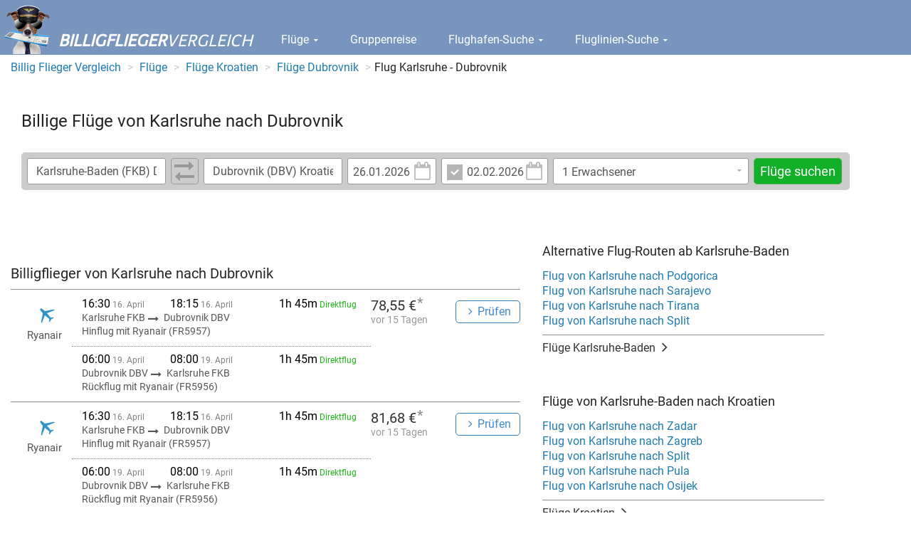

--- FILE ---
content_type: text/html; charset=UTF-8
request_url: https://www.billig-flieger-vergleich.de/billigflieger/billigflieger-von-Karlsruhe-Baden-nach-Dubrovnik.html
body_size: 6776
content:
<!DOCTYPE html><html lang="de"> <head> <meta charset="utf-8"> <meta name="viewport" content="width=device-width, initial-scale=1.0" > <meta name="robots" content="noindex, follow" > <meta name="description" content="Sie suchen einen Billigflieger von Karlsruhe nach Dubrovnik ? Billige Flüge von Karlsruhe nach Dubrovnik im Flugpreis Vergleich." > <meta name="keywords" content="Billigflieger von Karlsruhe nach Dubrovnik, Flüge von Karlsruhe nach Dubrovnik., Flugpreise, Ticketpreise" > <title>Flug Karlsruhe - Dubrovnik | Billigflüge finden</title> <script src="https://cdn.idealo.com/storage/cmp/cmp-idealo.js"></script> <script src="https://cdn.idealo.com/storage/cmp/wrapperMessagingWithoutDetection.js"></script> <script type="text/javascript" charset="UTF-8" src="/cdn/minify/js/de.min.dab2a00bb18a8ce66c25d42854281b58.js"></script> <!--[if lt IE 9]><script type="text/javascript" charset="UTF-8" src="/cdn/minify/js/patches/ie.min.32192bbdbaae4a1105586a50d678a30f.js"></script><![endif]--> <script type="text/javascript"> if (navigator.userAgent.match(/IEMobile\/10\.0/)) {             var msViewportStyle = document.createElement('style');             msViewportStyle.appendChild(                 document.createTextNode(                     '@-ms-viewport{width:auto!important}'                 )             );             document.querySelector('head').appendChild(msViewportStyle);         } </script> <link href="/cdn/minify/css/de.min.09f006c71ed0edecceb41a77dfe48891.css" media="screen" rel="stylesheet" type="text/css" > <!--[if lt IE 9]><link href="/cdn/minify/css/patches/ie.min.d2f0a961c23a82afaa5ca55b3434223e.css" media="screen" rel="stylesheet" type="text/css" ><![endif]--> <link rel="shortcut icon" href="/favicon.ico" type="image/x-icon"> <link rel="apple-touch-icon" href="/apple-touch-icon.png"> <link rel="apple-touch-icon" sizes="57x57" href="/apple-touch-icon-57x57.png"> <link rel="apple-touch-icon" sizes="72x72" href="/apple-touch-icon-72x72.png"> <link rel="apple-touch-icon" sizes="76x76" href="/apple-touch-icon-76x76.png"> <link rel="apple-touch-icon" sizes="114x114" href="/apple-touch-icon-114x114.png"> <link rel="apple-touch-icon" sizes="120x120" href="/apple-touch-icon-120x120.png"> <link rel="apple-touch-icon" sizes="144x144" href="/apple-touch-icon-144x144.png"> <link rel="apple-touch-icon" sizes="152x152" href="/apple-touch-icon-152x152.png"> <script type="text/javascript">dataLayer = [];</script> <script>(function(w,d,s,l,i){w[l]=w[l]||[];w[l].push({'gtm.start':             new Date().getTime(),event:'gtm.js'});var f=d.getElementsByTagName(s)[0],         j=d.createElement(s),dl=l!='dataLayer'?'&l='+l:'';j.async=true;j.src=         'https://www.googletagmanager.com/gtm.js?id='+i+dl;f.parentNode.insertBefore(j,f);     })(window,document,'script','dataLayer','GTM-NVB6C4Q');</script> </head> <body> <div id="wrapper"> <div class="w1"> <header id="header"> <div class="header-holder"> <span class="logo"> <a href="/"> <img src="/cdn/minify/css/images/img-logo.png" alt="Billigflieger-Vergleich"> <span class="logo-text"><strong>Billigflieger</strong>Vergleich</span> </a> </span> <nav> <ul id="nav"> <li class="dropdown"> <a data-toggle="dropdown" id="menu-item-flights" href="/flug/"> Flüge <i class="fa fa-caret-down"></i> </a> <ul aria-labelledby="menu-item-flights" role="menu" class="dropdown-menu"> <li> <a href="/flug/" tabindex="-1" role="menuitem"> Flug Preisvergleich </a> </li> <li> <a href="/billigflieger/" tabindex="-1" role="menuitem"> Billigflieger Suche </a> </li> <li> <a href="/flug/sitemap-flug-land/" tabindex="-1" role="menuitem"> Flugziele nach Ländern </a> </li> <li> <a href="/flug/sitemap-flug" tabindex="-1" role="menuitem"> Flugziele nach Orten </a> </li> <li> <a href="/charterflug/" tabindex="-1" role="menuitem"> Charterflüge </a> </li> <li> <a href="/angebote/" tabindex="-1" role="menuitem"> Top-Angebote </a> </li> </ul> </li> <li> <a id="" href="/gruppenreise/"> Gruppenreise </a> </li> <li class="dropdown"> <a data-toggle="dropdown" id="menu-item-airports" href="/flughafen/"> Flughafen-Suche <i class="fa fa-caret-down"></i> </a> <ul aria-labelledby="menu-item-airports" role="menu" class="dropdown-menu"> <li> <a href="/flughafen/" tabindex="-1" role="menuitem"> Flughäfen </a> </li> <li> <a href="/flughafen/flughafen-Frankfurt.html" tabindex="-1" role="menuitem"> Frankfurt </a> </li> <li> <a href="/flughafen/flughafen-Düsseldorf.html" tabindex="-1" role="menuitem"> Düsseldorf </a> </li> <li> <a href="/flughafen/flughafen-München.html" tabindex="-1" role="menuitem"> München </a> </li> <li> <a href="/flughafen/flughafen-Stuttgart.html" tabindex="-1" role="menuitem"> Stuttgart </a> </li> <li> <a href="/flughafen/flughafen-Hamburg.html" tabindex="-1" role="menuitem"> Hamburg </a> </li> <li> <a href="/flughafen/flughafen-Köln-Bonn.html" tabindex="-1" role="menuitem"> Köln </a> </li> <li> <a href="/flughafen/flughafen-Berlin-alle-Airports.html" tabindex="-1" role="menuitem"> Berlin </a> </li> <li> <a href="/flughafen/flughafen-land-Deutschland.html" tabindex="-1" role="menuitem"> Deutschland </a> </li> </ul> </li> <li class="dropdown"> <a data-toggle="dropdown" id="menu-item-airlines" href="/fluggesellschaften/"> Fluglinien-Suche <i class="fa fa-caret-down"></i> </a> <ul aria-labelledby="menu-item-airlines" role="menu" class="dropdown-menu"> <li> <a href="/fluggesellschaften/" tabindex="-1" role="menuitem"> Fluggesellschaften </a> </li> <li> <a href="/fluggesellschaften/airline-Condor.html" tabindex="-1" role="menuitem"> Condor </a> </li> <li> <a href="/fluggesellschaften/airline-Easyjet.html" tabindex="-1" role="menuitem"> easyJet </a> </li> <li> <a href="/fluggesellschaften/airline-TUIfly.html" tabindex="-1" role="menuitem"> TUIfly </a> </li> <li> <a href="/fluggesellschaften/airline-Ryanair.html" tabindex="-1" role="menuitem"> Ryanair </a> </li> <li> <a href="/fluggesellschaften/airline-Emirates.html" tabindex="-1" role="menuitem"> Emirates </a> </li> <li> <a href="/fluggesellschaften/airline-British%20Airways.html" tabindex="-1" role="menuitem"> BA </a> </li> </ul> </li> </ul> <a class="nav-opener" href="#"><span>navigation opener</span></a> <ul class="mobile-nav"> <li class="dropdown"> <a data-toggle="dropdown" href="/flug/"> Flüge <i class="fa fa-caret-down"></i> </a> <ul aria-labelledby="menu-item-flights" role="menu" class="dropdown-menu"> <li> <a href="/flug/" tabindex="-1" role="menuitem"> Flug Preisvergleich </a> </li> <li> <a href="/billigflieger/" tabindex="-1" role="menuitem"> Billigflieger Suche </a> </li> <li> <a href="/flug/sitemap-flug-land/" tabindex="-1" role="menuitem"> Flugziele nach Ländern </a> </li> <li> <a href="/flug/sitemap-flug" tabindex="-1" role="menuitem"> Flugziele nach Orten </a> </li> <li> <a href="/charterflug/" tabindex="-1" role="menuitem"> Charterflüge </a> </li> <li> <a href="/angebote/" tabindex="-1" role="menuitem"> Top-Angebote </a> </li> </ul> </li> <li> <a href="/gruppenreise/"> Gruppenreise </a> </li> <li class="dropdown"> <a data-toggle="dropdown" href="/flughafen/"> Flughafen-Suche <i class="fa fa-caret-down"></i> </a> <ul aria-labelledby="menu-item-airports" role="menu" class="dropdown-menu"> <li> <a href="/flughafen/" tabindex="-1" role="menuitem"> Flughäfen </a> </li> <li> <a href="/flughafen/flughafen-Frankfurt.html" tabindex="-1" role="menuitem"> Frankfurt </a> </li> <li> <a href="/flughafen/flughafen-Düsseldorf.html" tabindex="-1" role="menuitem"> Düsseldorf </a> </li> <li> <a href="/flughafen/flughafen-München.html" tabindex="-1" role="menuitem"> München </a> </li> <li> <a href="/flughafen/flughafen-Stuttgart.html" tabindex="-1" role="menuitem"> Stuttgart </a> </li> <li> <a href="/flughafen/flughafen-Hamburg.html" tabindex="-1" role="menuitem"> Hamburg </a> </li> <li> <a href="/flughafen/flughafen-Köln-Bonn.html" tabindex="-1" role="menuitem"> Köln </a> </li> <li> <a href="/flughafen/flughafen-Berlin-alle-Airports.html" tabindex="-1" role="menuitem"> Berlin </a> </li> <li> <a href="/flughafen/flughafen-land-Deutschland.html" tabindex="-1" role="menuitem"> Deutschland </a> </li> </ul> </li> <li class="dropdown"> <a data-toggle="dropdown" href="/fluggesellschaften/"> Fluglinien-Suche <i class="fa fa-caret-down"></i> </a> <ul aria-labelledby="menu-item-airlines" role="menu" class="dropdown-menu"> <li> <a href="/fluggesellschaften/" tabindex="-1" role="menuitem"> Fluggesellschaften </a> </li> <li> <a href="/fluggesellschaften/airline-Condor.html" tabindex="-1" role="menuitem"> Condor </a> </li> <li> <a href="/fluggesellschaften/airline-Easyjet.html" tabindex="-1" role="menuitem"> easyJet </a> </li> <li> <a href="/fluggesellschaften/airline-TUIfly.html" tabindex="-1" role="menuitem"> TUIfly </a> </li> <li> <a href="/fluggesellschaften/airline-Ryanair.html" tabindex="-1" role="menuitem"> Ryanair </a> </li> <li> <a href="/fluggesellschaften/airline-Emirates.html" tabindex="-1" role="menuitem"> Emirates </a> </li> <li> <a href="/fluggesellschaften/airline-British%20Airways.html" tabindex="-1" role="menuitem"> BA </a> </li> </ul> </li> </ul> </nav> </div> </header> <main id="main"> <div class="container-fluid hidden-xs"> <div class="row"> <ol class="breadcrumb" itemscope itemtype="http://schema.org/BreadcrumbList"> <li itemprop="itemListElement" itemscope itemtype="http://schema.org/ListItem"> <a itemprop="item" href="/"> <span itemprop="name">Billig Flieger Vergleich</span> <meta itemprop="position" content="1"/> </a> </li> <li itemprop="itemListElement" itemscope itemtype="http://schema.org/ListItem"> <a itemprop="item" href="/flug/"> <span itemprop="name">Flüge</span> <meta itemprop="position" content="2"/> </a> </li> <li itemprop="itemListElement" itemscope itemtype="http://schema.org/ListItem"> <a itemprop="item" href="/flug/flug-land-Kroatien.html"> <span itemprop="name">Flüge Kroatien</span> <meta itemprop="position" content="3"/> </a> </li> <li itemprop="itemListElement" itemscope itemtype="http://schema.org/ListItem"> <a itemprop="item" href="/flug/flug-Dubrovnik.html"> <span itemprop="name">Flüge Dubrovnik</span> <meta itemprop="position" content="4"/> </a> </li> <li><span>Flug Karlsruhe - Dubrovnik</span></li> </ol> </div> </div> <div class="page-title"> <div class="holder row no-gutter"> <div class="col-xs-8 col-sm-8"> <h1>Billige Flüge von Karlsruhe nach Dubrovnik</h1> </div> </div> <div class="form-section"> <form     class="search-form"     action="/flug/search.php"     method="get"     > <input type="hidden" name="run" value="1" /> <fieldset> <div class="search-route-holder"> <input type="text" name="from" id="from" value="Karlsruhe-Baden (FKB) Deutschland"> <a id="fromToChange" class="btn-change"> <i class="fa fa-long-arrow-right"></i> <i class="fa fa-long-arrow-left"></i> </a> <input type="text" name="to" id="to" value="Dubrovnik (DBV) Kroatien"> </div> <div class="dates-holder"> <div class="date-holder"> <a id="datedepIcon" href="javascript:;" class="calendar"><i class="fa fa-calendar-o"></i></a> <div class="input-holder"> <input type="text" name="datedep" id="datedep" value="26.01.2026" placeholder="Hinflug" data-date-format="dd.mm.yyyy" readonly="readonly"> </div> </div> <div class="date-holder size01"> <input type="checkbox" id="dateretcheckbox" name="dateretcheckbox" checked="checked" value="1" > <a id="dateretIcon" href="javascript:;" class="calendar"><i class="fa fa-calendar-o"></i></a> <div class="input-holder"> <input type="text" name="dateret" id="dateret" value="02.02.2026" placeholder="Rückflug" data-date-format="dd.mm.yyyy" readonly="readonly"> </div> </div> </div> <div class="drop-holder" data-control="passengerPicker"> <div class="drop-frame"> <input                     type="text"                     class="passenger-picker-main-input"                     placeholder="1 Erwachsener"                     readonly="readonly"                 > <a href="#" class="slide-opener"><i class="fa fa-caret-down passenger-picker-main-input-button"></i></a> </div> <div class="slide"> <div                     class="number-row passenger-picker-adult-option"                     data-singular="Erwachsener"                     data-plural="Erwachsene"                     data-min-value="1"                     data-max-value="9"                 > <button class="btn-minus" type="button"><i class="fa fa-minus"></i></button> <input type="text" name="adult" id="adult" value="1" class="plus-minus-input"> <button class="btn-plus" type="button"><i class="fa fa-plus"></i></button> <label class="name">Erwachsene</label> </div> <div                     class="number-row  passenger-picker-child-option"                     data-singular="Kind"                     data-plural="Kinder"                     data-min-value="0"                     data-max-value="9"                 > <button class="btn-minus" type="button"><i class="fa fa-minus"></i></button> <input type="text" name="child" id="child" value="0" class="plus-minus-input"> <button class="btn-plus" type="button"><i class="fa fa-plus"></i></button> <label class="name">Kinder</label> </div> <div                     class="number-row passenger-picker-infant-option"                     data-singular="Baby"                     data-plural="Babys"                     data-min-value="0"                     data-max-value="9"                 > <button class="btn-minus" type="button"><i class="fa fa-minus"></i></button> <input type="text" name="infant" id="infant" value="0" class="plus-minus-input"> <button class="btn-plus" type="button"><i class="fa fa-plus"></i></button> <label class="name"> Babies <br> <small>kein eigener Sitzplatz</small> </label> </div> <div class="btns"> <button type="button" class="btn btn-success passenger-picker-close-button"> <i class="fa fa-check"></i> Fertig </button> </div> </div> </div> <button name="submit" id="submit" type="submit" class="btn btn-success">Flüge suchen</button> </fieldset> </form> <script type="text/javascript"> $(document).ready(function() {     /* datedep datepicker */     var datedep = $('#datedep');     var dateret = $('#dateret');     /* max date is 400 days in the future */     var endDate = new Date(new Date().getTime() + 34560000000);     datedep.datepicker({         format: 'dd.mm.yyyy',         language: "de",         autoclose: true,         startDate: "today",         endDate: endDate,         orientation: "top auto"     });     /* if datedep is after dateret, set dateret min and value to datedep */     datedep.datepicker()         .on("changeDate", function(e)         {             var dateret = $('#dateret');             if (dateret.datepicker('getDate').getTime() < e.date.getTime() && $('#dateretcheckbox')[0].checked === true) {                 /* set to date + 7 days */                 var newDate = new Date(e.date.valueOf());                 newDate.setDate(newDate.getDate() + 7);                 dateret.datepicker('setDate', newDate);             }             dateret.datepicker('setStartDate', e.date);         });     /* dateret datepicker */     dateret.datepicker({         format: 'dd.mm.yyyy',         language: "de",         autoclose: true,         startDate: "today",         endDate: endDate,         orientation: "top auto"     });     dateret.datepicker()         .on("changeDate", function(e)         {             var dateretCheckbox = $('#dateretcheckbox')[0];             if (dateretCheckbox.checked === false) {                 dateretCheckbox.click();             }         });     /* set the minimum date to datedep */     dateret.datepicker('setStartDate', datedep.datepicker('getDate'));     /* Use workaround for issues with IE8 and checkbox.onchange: stackoverflow.com/questions/8005442/c/8926190#8926190 */     $('#dateretcheckbox').on(navigator.userAgent.match(/msie 8/i) ? 'propertychange' : 'change', function()     {         var dateret = $('#dateret');         if (this.checked === false) {             dateret.val(dateret.attr('placeholder'));         } else {             dateret.datepicker('show');         }     });     $('#datedepIcon')         .on('click', function()         {             $('#datedep').datepicker('show');         });     $('#dateretIcon')         .on('click', function()         {             $('#dateret').datepicker('show');         });     /* button to swap #from and #to */     $('#fromToChange')         .on('click', function()         {             var from = $('#from');             var to = $('#to');             var tmp = from.val();             from.val(to.val());             to.val(tmp);         });     /* autocomplete */     $('#from')         .on('click', function()         {             this.setSelectionRange(0, 9999);         });     $('#to')         .on('click', function()         {             this.setSelectionRange(0, 9999);         });     var autocompleteAirportCache = {};     /* extend the autocomplete widget to render html-code into the item-label */     $.widget("ui.autocomplete", $.ui.autocomplete, {         _renderItem: function( ul, item ) {             return $( "<li>" )                 .attr( "data-value", item.value )                 .append( $( "<a>" ).html( item.label ) )                 .appendTo( ul );         }     });     $('#from, #to').autocomplete({         autoFocus: true,         source: function(request, response) {             var term = request.term;             if (term in autocompleteAirportCache) {                 response($.map(autocompleteAirportCache[term], function(item) {                     var regexp = new RegExp('(' + request.term + ')', "ig");                     var labelValue = item.airport + ' (' + item.iata + ') ' + item.country;                     labelValue = labelValue.replace(regexp, '<strong>$1</strong>');                     return {                         label: labelValue,                         value: item.airport + ' (' + item.iata + ') ' + item.country,                         iata: item.iata                     };                 }));             } else {                 $.ajax({                     type: 'GET',                     url: "/ajax/flightsearch/autocomplete",                     dataType: "json",                     data: {                         q: request.term,                         limit: 10                     },                     success: function(data) {                         autocompleteAirportCache[term] = data;                         response($.map(data, function(item) {                             var regexp = new RegExp('(' + request.term + ')', "ig");                             var labelValue = item.airport + ' (' + item.iata + ') ' + item.country;                             labelValue = labelValue.replace(regexp, '<strong>$1</strong>');                             return {                                 label: labelValue,                                 value: item.airport + ' (' + item.iata + ') ' + item.country,                                 iata: item.iata                             };                         }));                     }                 });             }         },         minLength: 1,         delay: 0,         select: function(event, ui) {             $(this).removeClass('error');         }     }); }); respond.update(); </script> </div> </div> <div class="container-fluid"> <div class="row"> <div id="content" class="col-sm-7"> <h2>Billigflieger von Karlsruhe nach Dubrovnik</h2> <ul class="routes-list add-style"> <li> <div class="routes-frame"> <div class="schedule-holder"> <div class="schedule-block"> <div class="info-row"> <ul class="time-info ie8-fix"> <li> <time datetime="2026-04-16T16:30:00+02:00"> <span class="time">16:30</span> 16. April </time> </li> <li> <time datetime="2026-04-16T18:15:00+02:00"> <span class="time">18:15</span> 16. April </time> </li> <li> <span class="summary-time"> <span class="time">1h 45m</span> <span class="green-text"> Direktflug </span> </span> </li> </ul> </div> <div class="info-row"> <ul class="route ie8-fix"> <li> Karlsruhe FKB <i class="fa fa-long-arrow-right"></i> </li> <li> Dubrovnik DBV </li> </ul> </div> <div class="info-row"> <p> Hinflug mit Ryanair (FR5957) </p> </div> </div> <div class="schedule-block"> <div class="info-row"> <ul class="time-info ie8-fix"> <li> <time datetime="2026-04-19T06:00:00+02:00"> <span class="time">06:00</span> 19. April </time> </li> <li> <time datetime="2026-04-19T08:00:00+02:00"> <span class="time">08:00</span> 19. April </time> </li> <li> <span class="summary-time"> <span class="time">1h 45m</span> <span class="green-text"> Direktflug </span> </span> </li> </ul> </div> <div class="info-row"> <ul class="route ie8-fix"> <li> Dubrovnik DBV <i class="fa fa-long-arrow-right"></i> </li> <li> Karlsruhe FKB </li> </ul> </div> <div class="info-row"> <p> Rückflug mit Ryanair (FR5956) </p> </div> </div> </div> <div class="price-holder add-style"> <div class="logotypes"> <div class="logotypes-holder"> <img src="/cdn/images/airlines/searchLogos/FR.png" alt=""> </div> <div class="titles"> <strong class="title"> Ryanair </strong> </div> </div> <div class="price"> <span class="number"> 78,55 €<span class="note-star">*</span> </span> <p> vor 15 Tagen </p> </div> <div class="btn-holder"> <form action="/flightsearch" method="post"> <input type="hidden" name="iatafrom" value="FKB" /> <input type="hidden" name="iatato" value="DBV" /> <input type="hidden" name="timestamp" value="1776349800" /> <input type="hidden" name="timestampReturn" value="1776571200" /> <button class="btn btn-primary-invert">Prüfen</button> </form> </div> </div> </div> </li> <li> <div class="routes-frame"> <div class="schedule-holder"> <div class="schedule-block"> <div class="info-row"> <ul class="time-info ie8-fix"> <li> <time datetime="2026-04-16T16:30:00+02:00"> <span class="time">16:30</span> 16. April </time> </li> <li> <time datetime="2026-04-16T18:15:00+02:00"> <span class="time">18:15</span> 16. April </time> </li> <li> <span class="summary-time"> <span class="time">1h 45m</span> <span class="green-text"> Direktflug </span> </span> </li> </ul> </div> <div class="info-row"> <ul class="route ie8-fix"> <li> Karlsruhe FKB <i class="fa fa-long-arrow-right"></i> </li> <li> Dubrovnik DBV </li> </ul> </div> <div class="info-row"> <p> Hinflug mit Ryanair (FR5957) </p> </div> </div> <div class="schedule-block"> <div class="info-row"> <ul class="time-info ie8-fix"> <li> <time datetime="2026-04-19T06:00:00+02:00"> <span class="time">06:00</span> 19. April </time> </li> <li> <time datetime="2026-04-19T08:00:00+02:00"> <span class="time">08:00</span> 19. April </time> </li> <li> <span class="summary-time"> <span class="time">1h 45m</span> <span class="green-text"> Direktflug </span> </span> </li> </ul> </div> <div class="info-row"> <ul class="route ie8-fix"> <li> Dubrovnik DBV <i class="fa fa-long-arrow-right"></i> </li> <li> Karlsruhe FKB </li> </ul> </div> <div class="info-row"> <p> Rückflug mit Ryanair (FR5956) </p> </div> </div> </div> <div class="price-holder add-style"> <div class="logotypes"> <div class="logotypes-holder"> <img src="/cdn/images/airlines/searchLogos/FR.png" alt=""> </div> <div class="titles"> <strong class="title"> Ryanair </strong> </div> </div> <div class="price"> <span class="number"> 81,68 €<span class="note-star">*</span> </span> <p> vor 15 Tagen </p> </div> <div class="btn-holder"> <form action="/flightsearch" method="post"> <input type="hidden" name="iatafrom" value="FKB" /> <input type="hidden" name="iatato" value="DBV" /> <input type="hidden" name="timestamp" value="1776349800" /> <input type="hidden" name="timestampReturn" value="1776571200" /> <button class="btn btn-primary-invert">Prüfen</button> </form> </div> </div> </div> </li> <li> <div class="routes-frame"> <div class="schedule-holder"> <div class="schedule-block"> <div class="info-row"> <ul class="time-info ie8-fix"> <li> <time datetime="2026-04-16T16:30:00+02:00"> <span class="time">16:30</span> 16. April </time> </li> <li> <time datetime="2026-04-16T18:15:00+02:00"> <span class="time">18:15</span> 16. April </time> </li> <li> <span class="summary-time"> <span class="time">1h 45m</span> <span class="green-text"> Direktflug </span> </span> </li> </ul> </div> <div class="info-row"> <ul class="route ie8-fix"> <li> Karlsruhe FKB <i class="fa fa-long-arrow-right"></i> </li> <li> Dubrovnik DBV </li> </ul> </div> <div class="info-row"> <p> Hinflug mit Ryanair (FR5957) </p> </div> </div> <div class="schedule-block"> <div class="info-row"> <ul class="time-info ie8-fix"> <li> <time datetime="2026-04-19T06:00:00+02:00"> <span class="time">06:00</span> 19. April </time> </li> <li> <time datetime="2026-04-19T08:00:00+02:00"> <span class="time">08:00</span> 19. April </time> </li> <li> <span class="summary-time"> <span class="time">1h 45m</span> <span class="green-text"> Direktflug </span> </span> </li> </ul> </div> <div class="info-row"> <ul class="route ie8-fix"> <li> Dubrovnik DBV <i class="fa fa-long-arrow-right"></i> </li> <li> Karlsruhe FKB </li> </ul> </div> <div class="info-row"> <p> Rückflug mit Ryanair (FR5956) </p> </div> </div> </div> <div class="price-holder add-style"> <div class="logotypes"> <div class="logotypes-holder"> <img src="/cdn/images/airlines/searchLogos/FR.png" alt=""> </div> <div class="titles"> <strong class="title"> Ryanair </strong> </div> </div> <div class="price"> <span class="number"> 89,98 €<span class="note-star">*</span> </span> <p> vor 15 Tagen </p> </div> <div class="btn-holder"> <form action="/flightsearch" method="post"> <input type="hidden" name="iatafrom" value="FKB" /> <input type="hidden" name="iatato" value="DBV" /> <input type="hidden" name="timestamp" value="1776349800" /> <input type="hidden" name="timestampReturn" value="1776571200" /> <button class="btn btn-primary-invert">Prüfen</button> </form> </div> </div> </div> </li> <li> <div class="routes-frame"> <div class="schedule-holder"> <div class="schedule-block"> <div class="info-row"> <ul class="time-info ie8-fix"> <li> <time datetime="2026-03-30T12:55:00+02:00"> <span class="time">12:55</span> 30. März </time> </li> <li> <time datetime="2026-03-31T00:50:00+02:00"> <span class="time">00:50</span> 31. März </time> </li> <li> <span class="summary-time"> <span class="time">11h 55m</span> 1 Stopp </span> </li> </ul> </div> <div class="info-row"> <ul class="route ie8-fix"> <li> Karlsruhe FKB <i class="fa fa-long-arrow-right"></i> </li> <li> Bari BRI <i class="fa fa-long-arrow-right"></i> </li> <li> Dubrovnik DBV </li> </ul> </div> <div class="info-row"> <p> Hinflug mit Ryanair (FR8773) </p> </div> </div> <div class="schedule-block"> <div class="info-row"> <ul class="time-info ie8-fix"> <li> <time datetime="2026-04-18T08:55:00+02:00"> <span class="time">08:55</span> 18. April </time> </li> <li> <time datetime="2026-04-19T21:00:00+02:00"> <span class="time">21:00</span> 19. April </time> </li> <li> <span class="summary-time"> <span class="time">11h 55m</span> 2 Stopps </span> </li> </ul> </div> <div class="info-row"> <ul class="route short-view ie8-fix"> <li> <a href="#"> Dubrovnik DBV </a> <i class="fa fa-long-arrow-right"></i> </li> <li class="points"> <a href="#">...</a> <i class="fa fa-long-arrow-right"></i> </li> <li> <a href="#"> Wien VIE </a> <i class="fa fa-long-arrow-right"></i> </li> <li> <a href="#"> Zadar ZAD </a> <i class="fa fa-long-arrow-right"></i> </li> <li> <a href="#"> Karlsruhe FKB </a> </li> </ul> </div> <div class="info-row"> <p> Rückflug mit Ryanair (FR9756) </p> </div> </div> </div> <div class="price-holder add-style"> <div class="logotypes"> <div class="logotypes-holder"> <img src="/cdn/images/airlines/searchLogos/FR.png" alt=""> </div> <div class="titles"> <strong class="title"> Ryanair </strong> </div> </div> <div class="price"> <span class="number"> 138,99 €<span class="note-star">*</span> </span> <p> vor 11 Tagen </p> </div> <div class="btn-holder"> <form action="/flightsearch" method="post"> <input type="hidden" name="iatafrom" value="FKB" /> <input type="hidden" name="iatato" value="DBV" /> <input type="hidden" name="timestamp" value="1774868100" /> <input type="hidden" name="timestampReturn" value="1776495300" /> <button class="btn btn-primary-invert">Prüfen</button> </form> </div> </div> </div> </li> <li> <div class="routes-frame"> <div class="schedule-holder"> <div class="schedule-block"> <div class="info-row"> <ul class="time-info ie8-fix"> <li> <time datetime="2026-03-29T08:25:00+02:00"> <span class="time">08:25</span> 29. März </time> </li> <li> <time datetime="2026-03-29T10:10:00+02:00"> <span class="time">10:10</span> 29. März </time> </li> <li> <span class="summary-time"> <span class="time">1h 45m</span> <span class="green-text"> Direktflug </span> </span> </li> </ul> </div> <div class="info-row"> <ul class="route ie8-fix"> <li> Karlsruhe FKB <i class="fa fa-long-arrow-right"></i> </li> <li> Dubrovnik DBV </li> </ul> </div> <div class="info-row"> <p> Hinflug mit Ryanair (FR5957) </p> </div> </div> <div class="schedule-block"> <div class="info-row"> <ul class="time-info ie8-fix"> <li> <time datetime="2026-04-12T06:00:00+02:00"> <span class="time">06:00</span> 12. April </time> </li> <li> <time datetime="2026-04-12T08:00:00+02:00"> <span class="time">08:00</span> 12. April </time> </li> <li> <span class="summary-time"> <span class="time">1h 45m</span> <span class="green-text"> Direktflug </span> </span> </li> </ul> </div> <div class="info-row"> <ul class="route ie8-fix"> <li> Dubrovnik DBV <i class="fa fa-long-arrow-right"></i> </li> <li> Karlsruhe FKB </li> </ul> </div> <div class="info-row"> <p> Rückflug mit Ryanair (FR5956) </p> </div> </div> </div> <div class="price-holder add-style"> <div class="logotypes"> <div class="logotypes-holder"> <img src="/cdn/images/airlines/searchLogos/FR.png" alt=""> </div> <div class="titles"> <strong class="title"> Ryanair </strong> </div> </div> <div class="price"> <span class="number"> 146,97 €<span class="note-star">*</span> </span> <p> vor 2 Tagen </p> </div> <div class="btn-holder"> <form action="/flightsearch" method="post"> <input type="hidden" name="iatafrom" value="FKB" /> <input type="hidden" name="iatato" value="DBV" /> <input type="hidden" name="timestamp" value="1774765500" /> <input type="hidden" name="timestampReturn" value="1775966400" /> <button class="btn btn-primary-invert">Prüfen</button> </form> </div> </div> </div> </li> <li> <div class="routes-frame"> <div class="schedule-holder"> <div class="schedule-block"> <div class="info-row"> <ul class="time-info ie8-fix"> <li> <time datetime="2026-03-29T08:25:00+02:00"> <span class="time">08:25</span> 29. März </time> </li> <li> <time datetime="2026-03-29T10:10:00+02:00"> <span class="time">10:10</span> 29. März </time> </li> <li> <span class="summary-time"> <span class="time">1h 45m</span> <span class="green-text"> Direktflug </span> </span> </li> </ul> </div> <div class="info-row"> <ul class="route ie8-fix"> <li> Karlsruhe FKB <i class="fa fa-long-arrow-right"></i> </li> <li> Dubrovnik DBV </li> </ul> </div> <div class="info-row"> <p> Hinflug mit Ryanair (FR5957) </p> </div> </div> <div class="schedule-block"> <div class="info-row"> <ul class="time-info ie8-fix"> <li> <time datetime="2026-04-12T06:00:00+02:00"> <span class="time">06:00</span> 12. April </time> </li> <li> <time datetime="2026-04-12T08:00:00+02:00"> <span class="time">08:00</span> 12. April </time> </li> <li> <span class="summary-time"> <span class="time">1h 45m</span> <span class="green-text"> Direktflug </span> </span> </li> </ul> </div> <div class="info-row"> <ul class="route ie8-fix"> <li> Dubrovnik DBV <i class="fa fa-long-arrow-right"></i> </li> <li> Karlsruhe FKB </li> </ul> </div> <div class="info-row"> <p> Rückflug mit Ryanair (FR5956) </p> </div> </div> </div> <div class="price-holder add-style"> <div class="logotypes"> <div class="logotypes-holder"> <img src="/cdn/images/airlines/searchLogos/FR.png" alt=""> </div> <div class="titles"> <strong class="title"> Ryanair </strong> </div> </div> <div class="price"> <span class="number"> 159,00 €<span class="note-star">*</span> </span> <p> vor 2 Tagen </p> </div> <div class="btn-holder"> <form action="/flightsearch" method="post"> <input type="hidden" name="iatafrom" value="FKB" /> <input type="hidden" name="iatato" value="DBV" /> <input type="hidden" name="timestamp" value="1774765500" /> <input type="hidden" name="timestampReturn" value="1775966400" /> <button class="btn btn-primary-invert">Prüfen</button> </form> </div> </div> </div> </li> <li> <div class="routes-frame"> <div class="schedule-holder"> <div class="schedule-block"> <div class="info-row"> <ul class="time-info ie8-fix"> <li> <time datetime="2026-06-01T11:25:00+02:00"> <span class="time">11:25</span> 01. Juni </time> </li> <li> <time datetime="2026-06-02T19:00:00+02:00"> <span class="time">19:00</span> 02. Juni </time> </li> <li> <span class="summary-time"> <span class="time">31h 35m</span> 2 Stopps </span> </li> </ul> </div> <div class="info-row"> <ul class="route short-view ie8-fix"> <li> <a href="#"> Karlsruhe FKB </a> <i class="fa fa-long-arrow-right"></i> </li> <li class="points"> <a href="#">...</a> <i class="fa fa-long-arrow-right"></i> </li> <li> <a href="#"> Mallorca PMI </a> <i class="fa fa-long-arrow-right"></i> </li> <li> <a href="#"> Madrid MAD </a> <i class="fa fa-long-arrow-right"></i> </li> <li> <a href="#"> Dubrovnik DBV </a> </li> </ul> </div> <div class="info-row"> <p> Hinflug mit Eurowings (EW6805) </p> </div> </div> <div class="schedule-block"> <div class="info-row"> <ul class="time-info ie8-fix"> <li> <time datetime="2026-06-08T19:50:00+02:00"> <span class="time">19:50</span> 08. Juni </time> </li> <li> <time datetime="2026-06-09T16:30:00+02:00"> <span class="time">16:30</span> 09. Juni </time> </li> <li> <span class="summary-time"> <span class="time">31h 35m</span> 2 Stopps </span> </li> </ul> </div> <div class="info-row"> <ul class="route short-view ie8-fix"> <li> <a href="#"> Dubrovnik DBV </a> <i class="fa fa-long-arrow-right"></i> </li> <li class="points"> <a href="#">...</a> <i class="fa fa-long-arrow-right"></i> </li> <li> <a href="#"> Madrid MAD </a> <i class="fa fa-long-arrow-right"></i> </li> <li> <a href="#"> Mallorca PMI </a> <i class="fa fa-long-arrow-right"></i> </li> <li> <a href="#"> Karlsruhe FKB </a> </li> </ul> </div> <div class="info-row"> <p> Rückflug mit Iberia (IB0938) </p> </div> </div> </div> <div class="price-holder add-style"> <div class="logotypes"> <div class="logotypes-holder"> <div class="logo-frame"> <img                                                 class="pull-left"                                                 src="/cdn/images/airlines/searchLogos/EW.png"                                                 alt=""                                             > </div> <div class="logo-frame"> <img                                                 class="pull-right"                                                 src="/cdn/images/airlines/searchLogos/IB.png"                                                 alt=""                                             > </div> </div> <div class="titles small"> <strong class="title"> Eurowings, Iberia </strong> </div> </div> <div class="price"> <span class="number"> 728,74 €<span class="note-star">*</span> </span> <p> vor 8 Tagen </p> </div> <div class="btn-holder"> <form action="/flightsearch" method="post"> <input type="hidden" name="iatafrom" value="FKB" /> <input type="hidden" name="iatato" value="DBV" /> <input type="hidden" name="timestamp" value="1780305900" /> <input type="hidden" name="timestampReturn" value="1780941000" /> <button class="btn btn-primary-invert">Prüfen</button> </form> </div> </div> </div> </li> </ul> <div class="spacer"></div> <div id="travelAudience" class="travelAudience"></div> <script type="text/javascript"> /* <![CDATA[ */     dataLayer.push({             'travelAudiencePosition': '1',             'travelAudienceKeywords': 'DBV',             'event': 'travelAudience'         }     );     /* ]]> */ </script> </div> <aside id="sidebar" class="col-sm-4"> <div class="widget"> <div class="heading"> <span class="h2">Alternative Flug-Routen ab Karlsruhe-Baden</span> </div> <ul class="price-links"> <li> <a href="/billigflieger/billigflieger-von-Karlsruhe-Baden-nach-Podgorica.html"> Flug von Karlsruhe nach Podgorica </a> </li> <li> <a href="/billigflieger/billigflieger-von-Karlsruhe-Baden-nach-Sarajevo.html"> Flug von Karlsruhe nach Sarajevo </a> </li> <li> <a href="/billigflieger/billigflieger-von-Karlsruhe-Baden-nach-Tirana.html"> Flug von Karlsruhe nach Tirana </a> </li> <li> <a href="/billigflieger/billigflieger-von-Karlsruhe-Baden-nach-Split.html"> Flug von Karlsruhe nach Split </a> </li> </ul> <ul class="links"> <li class="full-width"> <a href="/flug/flug-Karlsruhe-Baden.html"> <span>Flüge Karlsruhe-Baden</span> <i class="fa fa-angle-right"></i> </a> </li> </ul> </div> <div class="widget"> <div class="heading"> <span class="h2">Flüge von Karlsruhe-Baden nach Kroatien</span> </div> <ul class="price-links"> <li> <a href="/billigflieger/billigflieger-von-Karlsruhe-Baden-nach-Zadar.html"> Flug von Karlsruhe nach Zadar </a> </li> <li> <a href="/billigflieger/billigflieger-von-Karlsruhe-Baden-nach-Zagreb.html"> Flug von Karlsruhe nach Zagreb </a> </li> <li> <a href="/billigflieger/billigflieger-von-Karlsruhe-Baden-nach-Split.html"> Flug von Karlsruhe nach Split </a> </li> <li> <a href="/billigflieger/billigflieger-von-Karlsruhe-Baden-nach-Pula.html"> Flug von Karlsruhe nach Pula </a> </li> <li> <a href="/billigflieger/billigflieger-von-Karlsruhe-Baden-nach-Osijek.html"> Flug von Karlsruhe nach Osijek </a> </li> </ul> <ul class="links"> <li class="full-width"> <a href="/flug/flug-land-Kroatien.html"> <span>Flüge Kroatien</span> <i class="fa fa-angle-right"></i> </a> </li> </ul> </div> <div class="widget"> <div class="heading"> <span class="h2">Alternative Flug-Routen nach Dubrovnik</span> </div> <ul class="price-links"> <li> <a href="/billigflieger/billigflieger-von-Stuttgart-nach-Dubrovnik.html"> Flug von Stuttgart nach Dubrovnik </a> </li> <li> <a href="/billigflieger/billigflieger-von-Basel-Mulhouse-nach-Dubrovnik.html"> Flug von Basel nach Dubrovnik </a> </li> <li> <a href="/billigflieger/billigflieger-von-Basel-Freiburg-nach-Dubrovnik.html"> Flug von Euroairport nach Dubrovnik </a> </li> <li> <a href="/billigflieger/billigflieger-von-Frankfurt-nach-Dubrovnik.html"> Flug von Frankfurt nach Dubrovnik </a> </li> <li> <a href="/billigflieger/billigflieger-von-Frankfurt-Hahn-nach-Dubrovnik.html"> Flug von Frankfurt Hahn nach Dubrovnik </a> </li> <li> <a href="/billigflieger/billigflieger-von-Z%C3%BCrich-nach-Dubrovnik.html"> Flug von Zürich nach Dubrovnik </a> </li> </ul> <ul class="links"> <li class="full-width"> <a href="/flug/flug-Dubrovnik.html"> <span>Flüge Dubrovnik</span> <i class="fa fa-angle-right"></i> </a> </li> </ul> </div> <div class="widget"> <div class="heading"> <span class="h2">Flüge von Deutschland nach Dubrovnik</span> </div> <ul class="price-links"> <li> <a href="/billigflieger/billigflieger-von-Frankfurt-nach-Dubrovnik.html"> Flug von Frankfurt nach Dubrovnik </a> </li> <li> <a href="/billigflieger/billigflieger-von-M%C3%BCnchen-nach-Dubrovnik.html"> Flug von München nach Dubrovnik </a> </li> <li> <a href="/billigflieger/billigflieger-von-Berlin-alle-Airports-nach-Dubrovnik.html"> Flug von Berlin nach Dubrovnik </a> </li> <li> <a href="/billigflieger/billigflieger-von-D%C3%BCsseldorf-nach-Dubrovnik.html"> Flug von Düsseldorf nach Dubrovnik </a> </li> <li> <a href="/billigflieger/billigflieger-von-K%C3%B6ln-Bonn-nach-Dubrovnik.html"> Flug von Köln/Bonn nach Dubrovnik </a> </li> </ul> <ul class="links"> <li class="full-width"> <a href="/flug/flug-land-Deutschland.html"> <span>Flüge Deutschland</span> <i class="fa fa-angle-right"></i> </a> </li> </ul> </div> <div class="widget"> <div class="heading"> <span class="h2">Top Flug-Routen</span> </div> <ul class="price-links"> <li> <a href="/billigflieger/billigflieger-von-Hamburg-nach-Barcelona.html"> <span class="price"> ab 51,00 € </span> <span class="route"> Flug von Hamburg nach Barcelona </span> </a> </li> <li> <a href="/billigflieger/billigflieger-von-M%C3%BCnchen-nach-Frankfurt.html"> <span class="price"> ab 121,99 € </span> <span class="route"> Flug von München nach Frankfurt </span> </a> </li> <li> <a href="/billigflieger/billigflieger-von-Stuttgart-nach-Barcelona.html"> <span class="price"> ab 45,31 € </span> <span class="route"> Flug von Stuttgart nach Barcelona </span> </a> </li> <li> <a href="/billigflieger/billigflieger-von-D%C3%BCsseldorf-nach-Prag.html"> <span class="price"> ab 100,97 € </span> <span class="route"> Flug von Düsseldorf nach Prag </span> </a> </li> <li> <a href="/billigflieger/billigflieger-von-D%C3%BCsseldorf-nach-Malaga.html"> <span class="price"> ab 90,99 € </span> <span class="route"> Flug von Düsseldorf nach Malaga </span> </a> </li> <li> <a href="/billigflieger/billigflieger-von-K%C3%B6ln-Bonn-nach-M%C3%BCnchen.html"> <span class="price"> ab 93,49 € </span> <span class="route"> Flug von Köln/Bonn nach München </span> </a> </li> <li> <a href="/billigflieger/billigflieger-von-D%C3%BCsseldorf-nach-Z%C3%BCrich.html"> <span class="price"> ab 110,99 € </span> <span class="route"> Flug von Düsseldorf nach Zürich </span> </a> </li> <li> <a href="/billigflieger/billigflieger-von-Frankfurt-nach-Wien.html"> <span class="price"> ab 111,99 € </span> <span class="route"> Flug von Frankfurt nach Wien </span> </a> </li> <li> <a href="/billigflieger/billigflieger-von-D%C3%BCsseldorf-nach-Catania.html"> <span class="price"> ab 102,99 € </span> <span class="route"> Flug von Düsseldorf nach Catania </span> </a> </li> <li> <a href="/billigflieger/billigflieger-von-D%C3%BCsseldorf-nach-Hamburg.html"> <span class="price"> ab 120,24 € </span> <span class="route"> Flug von Düsseldorf nach Hamburg </span> </a> </li> <li> <a href="/billigflieger/billigflieger-von-N%C3%BCrnberg-nach-Antalya.html"> <span class="price"> ab 58,00 € </span> <span class="route"> Flug von Nürnberg nach Antalya </span> </a> </li> <li> <a href="/billigflieger/billigflieger-von-K%C3%B6ln-Bonn-nach-Prag.html"> <span class="price"> ab 82,14 € </span> <span class="route"> Flug von Köln/Bonn nach Prag </span> </a> </li> <li> <a href="/billigflieger/billigflieger-von-K%C3%B6ln-Bonn-nach-Nador.html"> <span class="price"> ab 96,99 € </span> <span class="route"> Flug von Köln/Bonn nach Nador </span> </a> </li> <li> <a href="/billigflieger/billigflieger-von-M%C3%BCnchen-nach-Hamburg.html"> <span class="price"> ab 70,58 € </span> <span class="route"> Flug von München nach Hamburg </span> </a> </li> <li> <a href="/billigflieger/billigflieger-von-Hamburg-nach-Mallorca.html"> <span class="price"> ab 48,69 € </span> <span class="route"> Flug von Hamburg nach Mallorca </span> </a> </li> </ul> </div> </aside> </div> </div> </main> <footer id="footer"> <div class="footer-holder"> <span class="footer-logo"> <a class="footer-logo-link" href="/"> <span class="logo-text"><strong>Billigflieger</strong>Vergleich</span> </a> <span class="small-text"> * Preise können variieren, vor Buchung bitte Angaben des Reiseanbieters prüfen. Preisangaben inkl. Steuern. </span> <span class="small-text"> <a href="/billigflieger/">Billigflieger</a> Vergleich - die <a href="/billigflieger/">Flugsuche</a> für Low Cost Airlines. Mit unserer <a href="/billigflieger/">Billigflieger Suchmaschine</a> finden Sie <a href="/billigflieger/">Billigflüge</a> von über 60 <a href="/fluggesellschaften/">Billigairlines</a>. & insgesamt rund 800 Fluggesellschaften - sowie Flugpreise von Online Reisebüros wie Opodo oder Expedia. <a href="/live.html">Live-Suche</a>. </span> </span> <div class="footer-links"> <div class="column"> <div class="heading"> <strong class="title"> Seiten </strong> </div> <ul> <li> <a href="/flug/"> Flüge </a> </li> <li> <a href="/flughafen/"> Flughafen-Suche </a> </li> <li> <a href="/fluggesellschaften/"> Fluglinien-Suche </a> </li> </ul> </div> <div class="column"> <div class="heading"> <strong class="title"> Interessantes </strong> </div> <ul> <li> <a href="/reisen/"> Reisemagazin </a> </li> <li> <a href="/news/"> News </a> </li> <li> <a href="/news/archiv.php"> News-Archiv </a> </li> </ul> </div> <div class="column"> <div class="heading"> <strong class="title"> Über uns </strong> </div> <ul> <li> <a href="/impressum.html"> Impressum </a> </li> <li> <a href="/impressum.html#AGB"> AGB </a> </li><li> <a href="/impressum.html#datenschutz"> Datenschutz </a> </li> </ul> </div> </div> </div> </footer> </div> </div> <script type="text/javascript">/* <![CDATA[ */     window.onerror = function(message, url, line)     {         $.get("/ajax/js-error.php", {m: message, u: url, l: line, b: window.location.href});         return true;     }; /* ]]> */</script></body> </html> 